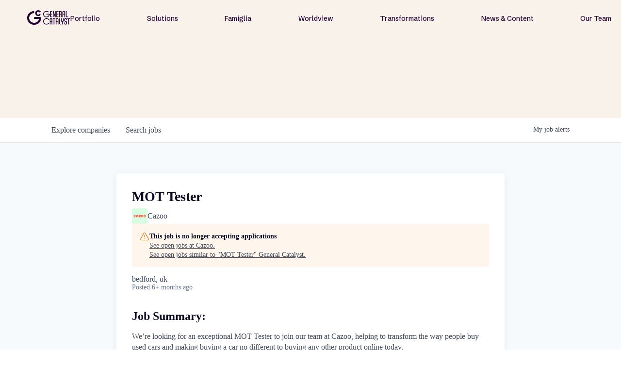

--- FILE ---
content_type: text/html; charset=utf-8
request_url: https://jobs.generalcatalyst.com/companies/cazoo/jobs/23951439-mot-tester
body_size: 21508
content:
<!DOCTYPE html><html lang="en"><head><link rel="shortcut icon" href="https://cdn.filestackcontent.com/hiNUr1YTk28egFVRdESZ" data-next-head=""/><title data-next-head="">MOT Tester @ Cazoo | General Catalyst Job Board</title><meta name="description" property="og:description" content="Explore thousands of opportunities within the GC portfolio." data-next-head=""/><meta charSet="utf-8" data-next-head=""/><meta name="viewport" content="initial-scale=1.0, width=device-width" data-next-head=""/><link rel="apple-touch-icon" sizes="180x180" href="https://cdn.filestackcontent.com/hiNUr1YTk28egFVRdESZ" data-next-head=""/><link rel="icon" type="image/png" sizes="32x32" href="https://cdn.filestackcontent.com/hiNUr1YTk28egFVRdESZ" data-next-head=""/><link rel="icon" type="image/png" sizes="16x16" href="https://cdn.filestackcontent.com/hiNUr1YTk28egFVRdESZ" data-next-head=""/><link rel="shortcut icon" href="https://cdn.filestackcontent.com/hiNUr1YTk28egFVRdESZ" data-next-head=""/><meta name="url" property="og:url" content="https://jobs.generalcatalyst.com" data-next-head=""/><meta name="type" property="og:type" content="website" data-next-head=""/><meta name="title" property="og:title" content="Jobs at General Catalyst Companies | General Catalyst" data-next-head=""/><meta name="image" property="og:image" content="http://cdn.filestackcontent.com/EKGAPxekS4yuHydXtMrK" data-next-head=""/><meta name="secure_url" property="og:image:secure_url" content="https://cdn.filestackcontent.com/EKGAPxekS4yuHydXtMrK" data-next-head=""/><meta name="twitter:card" content="summary_large_image" data-next-head=""/><meta name="twitter:image" content="https://cdn.filestackcontent.com/EKGAPxekS4yuHydXtMrK" data-next-head=""/><meta name="twitter:title" content="Jobs at General Catalyst Companies | General Catalyst" data-next-head=""/><meta name="twitter:description" content="Explore thousands of opportunities within the GC portfolio." data-next-head=""/><meta name="google-site-verification" content="CQNnZQRH0dvJgCqWABp64ULhLI69C53ULhWdJemAW_w" data-next-head=""/><script>!function(){var analytics=window.analytics=window.analytics||[];if(!analytics.initialize)if(analytics.invoked)window.console&&console.error&&console.error("Segment snippet included twice.");else{analytics.invoked=!0;analytics.methods=["trackSubmit","trackClick","trackLink","trackForm","pageview","identify","reset","group","track","ready","alias","debug","page","once","off","on","addSourceMiddleware","addIntegrationMiddleware","setAnonymousId","addDestinationMiddleware"];analytics.factory=function(e){return function(){if(window.analytics.initialized)return window.analytics[e].apply(window.analytics,arguments);var i=Array.prototype.slice.call(arguments);i.unshift(e);analytics.push(i);return analytics}};for(var i=0;i<analytics.methods.length;i++){var key=analytics.methods[i];analytics[key]=analytics.factory(key)}analytics.load=function(key,i){var t=document.createElement("script");t.type="text/javascript";t.async=!0;t.src="https://an.getro.com/analytics.js/v1/" + key + "/analytics.min.js";var n=document.getElementsByTagName("script")[0];n.parentNode.insertBefore(t,n);analytics._loadOptions=i};analytics._writeKey="VKRqdgSBA3lFoZSlbeHbrzqQkLPBcP7W";;analytics.SNIPPET_VERSION="4.16.1";
analytics.load("VKRqdgSBA3lFoZSlbeHbrzqQkLPBcP7W");

}}();</script><link rel="stylesheet" href="https://cdn-customers.getro.com/generalcatalyst/style.react.css??v=e2e07cf66c16dd27219fe7ec4d3c7b7ec360d381"/><link rel="preload" href="https://cdn.getro.com/assets/_next/static/css/b1414ae24606c043.css" as="style"/><link rel="stylesheet" href="https://cdn.getro.com/assets/_next/static/css/b1414ae24606c043.css" data-n-g=""/><noscript data-n-css=""></noscript><script defer="" nomodule="" src="https://cdn.getro.com/assets/_next/static/chunks/polyfills-42372ed130431b0a.js"></script><script id="jquery" src="https://ajax.googleapis.com/ajax/libs/jquery/3.6.0/jquery.min.js" defer="" data-nscript="beforeInteractive"></script><script src="https://cdn.getro.com/assets/_next/static/chunks/webpack-13401e6578afde49.js" defer=""></script><script src="https://cdn.getro.com/assets/_next/static/chunks/framework-a008f048849dfc11.js" defer=""></script><script src="https://cdn.getro.com/assets/_next/static/chunks/main-20184c2c7bd0fe0a.js" defer=""></script><script src="https://cdn.getro.com/assets/_next/static/chunks/pages/_app-52002506ec936253.js" defer=""></script><script src="https://cdn.getro.com/assets/_next/static/chunks/a86620fd-3b4606652f1c2476.js" defer=""></script><script src="https://cdn.getro.com/assets/_next/static/chunks/8230-afd6e299f7a6ae33.js" defer=""></script><script src="https://cdn.getro.com/assets/_next/static/chunks/4000-0acb5a82151cbee6.js" defer=""></script><script src="https://cdn.getro.com/assets/_next/static/chunks/9091-5cd776e8ee5ad3a3.js" defer=""></script><script src="https://cdn.getro.com/assets/_next/static/chunks/1637-66b68fc38bc6d10a.js" defer=""></script><script src="https://cdn.getro.com/assets/_next/static/chunks/3676-4975c339fc5bc499.js" defer=""></script><script src="https://cdn.getro.com/assets/_next/static/chunks/9358-87cc633cf780c23e.js" defer=""></script><script src="https://cdn.getro.com/assets/_next/static/chunks/9117-6f216abbf55ba8cd.js" defer=""></script><script src="https://cdn.getro.com/assets/_next/static/chunks/1446-b10012f4e22f3c87.js" defer=""></script><script src="https://cdn.getro.com/assets/_next/static/chunks/5355-7de2c819d8cad6ea.js" defer=""></script><script src="https://cdn.getro.com/assets/_next/static/chunks/9582-518ab6ebe5bdae78.js" defer=""></script><script src="https://cdn.getro.com/assets/_next/static/chunks/pages/companies/%5BcompanySlug%5D/jobs/%5BjobSlug%5D-9a484f2bf7b6c05f.js" defer=""></script><script src="https://cdn.getro.com/assets/_next/static/sFy2epgoHzjC0mIw-ELqy/_buildManifest.js" defer=""></script><script src="https://cdn.getro.com/assets/_next/static/sFy2epgoHzjC0mIw-ELqy/_ssgManifest.js" defer=""></script><meta name="sentry-trace" content="ba35763d3ef04da0caa0b69c1cd8a1d1-f056d26154eb7c0b-0"/><meta name="baggage" content="sentry-environment=production,sentry-release=556251c452b10cc7b7bb587e4f99dbd356cfc43f,sentry-public_key=99c84790fa184cf49c16c34cd7113f75,sentry-trace_id=ba35763d3ef04da0caa0b69c1cd8a1d1,sentry-org_id=129958,sentry-sampled=false,sentry-sample_rand=0.9045044416377981,sentry-sample_rate=0.033"/><style data-styled="" data-styled-version="5.3.11">.gVRrUK{box-sizing:border-box;margin:0;min-width:0;font-family:-apple-system,BlinkMacSystemFont,'Segoe UI','Roboto','Oxygen','Ubuntu','Cantarell','Fira Sans','Droid Sans','Helvetica Neue','sans-serif';font-weight:400;font-style:normal;font-size:16px;color:#3F495A;}/*!sc*/
.fyPcag{box-sizing:border-box;margin:0;min-width:0;background-color:#F7FAFC;min-height:100vh;-webkit-flex-direction:column;-ms-flex-direction:column;flex-direction:column;-webkit-align-items:stretch;-webkit-box-align:stretch;-ms-flex-align:stretch;align-items:stretch;}/*!sc*/
.dKubqp{box-sizing:border-box;margin:0;min-width:0;}/*!sc*/
.elbZCm{box-sizing:border-box;margin:0;min-width:0;width:100%;}/*!sc*/
.dFKghv{box-sizing:border-box;margin:0;min-width:0;box-shadow:0 1px 0 0 #e5e5e5;-webkit-flex-direction:row;-ms-flex-direction:row;flex-direction:row;width:100%;background-color:#ffffff;}/*!sc*/
.byBMUo{box-sizing:border-box;margin:0;min-width:0;max-width:100%;width:100%;margin-left:auto;margin-right:auto;}/*!sc*/
@media screen and (min-width:40em){.byBMUo{width:100%;}}/*!sc*/
@media screen and (min-width:65em){.byBMUo{width:1100px;}}/*!sc*/
.cyRTWj{box-sizing:border-box;margin:0;min-width:0;color:#4900FF;position:relative;-webkit-text-decoration:none;text-decoration:none;-webkit-transition:all ease 0.3s;transition:all ease 0.3s;text-transform:capitalize;-webkit-order:1;-ms-flex-order:1;order:1;padding-left:16px;padding-right:16px;padding-top:16px;padding-bottom:16px;font-size:16px;color:#3F495A;display:-webkit-box;display:-webkit-flex;display:-ms-flexbox;display:flex;-webkit-align-items:baseline;-webkit-box-align:baseline;-ms-flex-align:baseline;align-items:baseline;}/*!sc*/
@media screen and (min-width:40em){.cyRTWj{text-transform:capitalize;}}/*!sc*/
@media screen and (min-width:65em){.cyRTWj{text-transform:unset;}}/*!sc*/
.cyRTWj span{display:none;}/*!sc*/
.cyRTWj::after{content:'';position:absolute;left:0;right:0;bottom:0;height:0.125rem;background-color:#4900FF;opacity:0;-webkit-transition:opacity 0.3s;transition:opacity 0.3s;}/*!sc*/
.cyRTWj:hover{color:#3F495A;}/*!sc*/
.cyRTWj:active{background-color:#F7FAFC;-webkit-transform:scale(.94);-ms-transform:scale(.94);transform:scale(.94);}/*!sc*/
.cyRTWj.active{font-weight:600;color:#090925;}/*!sc*/
.cyRTWj.active::after{opacity:1;}/*!sc*/
@media screen and (min-width:40em){.cyRTWj{padding-left:16px;padding-right:16px;}}/*!sc*/
.ekJmTQ{box-sizing:border-box;margin:0;min-width:0;display:none;}/*!sc*/
@media screen and (min-width:40em){.ekJmTQ{display:none;}}/*!sc*/
@media screen and (min-width:65em){.ekJmTQ{display:inline-block;}}/*!sc*/
.hQFgTu{box-sizing:border-box;margin:0;min-width:0;color:#4900FF;position:relative;-webkit-text-decoration:none;text-decoration:none;-webkit-transition:all ease 0.3s;transition:all ease 0.3s;text-transform:capitalize;-webkit-order:0;-ms-flex-order:0;order:0;padding-left:16px;padding-right:16px;padding-top:16px;padding-bottom:16px;font-size:16px;color:#3F495A;display:-webkit-box;display:-webkit-flex;display:-ms-flexbox;display:flex;-webkit-align-items:baseline;-webkit-box-align:baseline;-ms-flex-align:baseline;align-items:baseline;}/*!sc*/
@media screen and (min-width:40em){.hQFgTu{text-transform:capitalize;}}/*!sc*/
@media screen and (min-width:65em){.hQFgTu{text-transform:unset;}}/*!sc*/
.hQFgTu span{display:none;}/*!sc*/
.hQFgTu::after{content:'';position:absolute;left:0;right:0;bottom:0;height:0.125rem;background-color:#4900FF;opacity:0;-webkit-transition:opacity 0.3s;transition:opacity 0.3s;}/*!sc*/
.hQFgTu:hover{color:#3F495A;}/*!sc*/
.hQFgTu:active{background-color:#F7FAFC;-webkit-transform:scale(.94);-ms-transform:scale(.94);transform:scale(.94);}/*!sc*/
.hQFgTu.active{font-weight:600;color:#090925;}/*!sc*/
.hQFgTu.active::after{opacity:1;}/*!sc*/
@media screen and (min-width:40em){.hQFgTu{padding-left:16px;padding-right:16px;}}/*!sc*/
.ioCEHO{box-sizing:border-box;margin:0;min-width:0;margin-left:auto;margin-right:16px;text-align:left;-webkit-flex-direction:column;-ms-flex-direction:column;flex-direction:column;-webkit-order:9999;-ms-flex-order:9999;order:9999;}/*!sc*/
@media screen and (min-width:40em){.ioCEHO{margin-right:16px;}}/*!sc*/
@media screen and (min-width:65em){.ioCEHO{margin-right:0;}}/*!sc*/
.iJaGyT{box-sizing:border-box;margin:0;min-width:0;position:relative;cursor:pointer;-webkit-transition:all ease 0.3s;transition:all ease 0.3s;border-radius:4px;font-size:16px;font-weight:500;display:-webkit-box;display:-webkit-flex;display:-ms-flexbox;display:flex;-webkit-tap-highlight-color:transparent;-webkit-align-items:center;-webkit-box-align:center;-ms-flex-align:center;align-items:center;font-family:-apple-system,BlinkMacSystemFont,'Segoe UI','Roboto','Oxygen','Ubuntu','Cantarell','Fira Sans','Droid Sans','Helvetica Neue','sans-serif';color:#3F495A;background-color:#FFFFFF;border-style:solid;border-color:#A3B1C2;border-width:1px;border:none;border-color:transparent;width:small;height:small;margin-top:8px;padding:8px 16px;padding-right:0;-webkit-align-self:center;-ms-flex-item-align:center;align-self:center;font-size:14px;}/*!sc*/
.iJaGyT:active{-webkit-transform:scale(.94);-ms-transform:scale(.94);transform:scale(.94);box-shadow:inset 0px 1.875px 1.875px rgba(0,0,0,0.12);}/*!sc*/
.iJaGyT:disabled{color:#A3B1C2;}/*!sc*/
.iJaGyT:hover{background-color:#F7FAFC;}/*!sc*/
.iJaGyT [role="progressbar"] > div > div{border-color:rgba(63,73,90,0.2);border-top-color:#090925;}/*!sc*/
@media screen and (min-width:40em){.iJaGyT{border-color:#A3B1C2;}}/*!sc*/
@media screen and (min-width:40em){.iJaGyT{padding-right:16px;}}/*!sc*/
.jUfIjB{box-sizing:border-box;margin:0;min-width:0;display:none;}/*!sc*/
@media screen and (min-width:40em){.jUfIjB{display:block;}}/*!sc*/
.iqghoL{box-sizing:border-box;margin:0;min-width:0;margin-left:auto !important;margin-right:auto !important;box-sizing:border-box;max-width:100%;position:static;z-index:1;margin-left:auto;margin-right:auto;width:100%;padding-top:0;padding-left:16px;padding-right:16px;padding-bottom:64px;}/*!sc*/
@media screen and (min-width:40em){.iqghoL{width:100%;}}/*!sc*/
@media screen and (min-width:65em){.iqghoL{width:1132px;}}/*!sc*/
.ebGWQq{box-sizing:border-box;margin:0;min-width:0;-webkit-box-pack:justify;-webkit-justify-content:space-between;-ms-flex-pack:justify;justify-content:space-between;margin-bottom:24px;-webkit-flex-direction:column;-ms-flex-direction:column;flex-direction:column;width:100%;}/*!sc*/
@media screen and (min-width:40em){.ebGWQq{-webkit-flex-direction:row;-ms-flex-direction:row;flex-direction:row;}}/*!sc*/
@media screen and (min-width:65em){.ebGWQq{-webkit-flex-direction:row;-ms-flex-direction:row;flex-direction:row;}}/*!sc*/
.dsHaKT{box-sizing:border-box;margin:0;min-width:0;gap:24px;-webkit-flex-direction:column;-ms-flex-direction:column;flex-direction:column;width:100%;}/*!sc*/
.iaKmHE{box-sizing:border-box;margin:0;min-width:0;font-size:28px;margin-bottom:8px;color:#090925;}/*!sc*/
.iKYCNv{box-sizing:border-box;margin:0;min-width:0;-webkit-column-gap:8px;column-gap:8px;cursor:pointer;-webkit-align-items:center;-webkit-box-align:center;-ms-flex-align:center;align-items:center;}/*!sc*/
.iKYCNv color{main:#3F495A;dark:#090925;subtle:#67738B;placeholder:#8797AB;link:#3F495A;link-accent:#4900FF;error:#D90218;}/*!sc*/
.hRzXmX{box-sizing:border-box;margin:0;min-width:0;width:32px;}/*!sc*/
.ijjZxr{box-sizing:border-box;margin:0;min-width:0;margin-bottom:16px;}/*!sc*/
.kGAAEy{box-sizing:border-box;margin:0;min-width:0;-webkit-flex-direction:column;-ms-flex-direction:column;flex-direction:column;gap:8px;}/*!sc*/
.dkjSzf{box-sizing:border-box;margin:0;min-width:0;font-weight:600;font-size:14px;color:#090925;}/*!sc*/
.eRlSKr{box-sizing:border-box;margin:0;min-width:0;color:#3F495A!important;font-weight:500;}/*!sc*/
.lhPfhV{box-sizing:border-box;margin:0;min-width:0;-webkit-column-gap:8px;column-gap:8px;-webkit-box-pack:justify;-webkit-justify-content:space-between;-ms-flex-pack:justify;justify-content:space-between;}/*!sc*/
.hQNFTd{box-sizing:border-box;margin:0;min-width:0;row-gap:8px;-webkit-flex-direction:column;-ms-flex-direction:column;flex-direction:column;}/*!sc*/
.fLzXDu{box-sizing:border-box;margin:0;min-width:0;font-size:14px;color:#67738B;}/*!sc*/
.crBMPy{box-sizing:border-box;margin:0;min-width:0;margin-top:40px;}/*!sc*/
.crBMPy li:not(:last-child){margin-bottom:8px;}/*!sc*/
.crBMPy p,.crBMPy span,.crBMPy div,.crBMPy li,.crBMPy ol,.crBMPy ul{color:#3F495A;font-size:16px!important;line-height:140%!important;margin:0 auto 16px;}/*!sc*/
.crBMPy h1,.crBMPy h2,.crBMPy h3,.crBMPy h4,.crBMPy h5,.crBMPy h6{color:#090925;}/*!sc*/
.crBMPy h4,.crBMPy h5,.crBMPy h6{font-size:16px;margin:0 auto 16px;}/*!sc*/
.crBMPy h1:not(:first-child){font-size:24px;margin:48px auto 16px;}/*!sc*/
.crBMPy h2:not(:first-child){font-size:20px;margin:32px auto 16px;}/*!sc*/
.crBMPy h3:not(:first-child){font-size:18px;margin:24px auto 16px;}/*!sc*/
.crBMPy ul{padding:0 0 0 32px;}/*!sc*/
.crBMPy a{color:#3F495A !important;}/*!sc*/
.iIGtVd{box-sizing:border-box;margin:0;min-width:0;max-width:600px;margin:0 auto;}/*!sc*/
.friAmK{box-sizing:border-box;margin:0;min-width:0;padding-bottom:40px;margin-top:40px;}/*!sc*/
.bOyPTM{box-sizing:border-box;margin:0;min-width:0;gap:40px;margin-top:40px;-webkit-align-items:center;-webkit-box-align:center;-ms-flex-align:center;align-items:center;-webkit-box-pack:justify;-webkit-justify-content:space-between;-ms-flex-pack:justify;justify-content:space-between;-webkit-flex-direction:column;-ms-flex-direction:column;flex-direction:column;}/*!sc*/
@media screen and (min-width:40em){.bOyPTM{-webkit-flex-direction:row;-ms-flex-direction:row;flex-direction:row;}}/*!sc*/
.kkTXM{box-sizing:border-box;margin:0;min-width:0;-webkit-text-decoration-line:underline;text-decoration-line:underline;cursor:pointer;display:block;text-align:center;color:#3F495A !important;font-size:14px;line-height:22px;}/*!sc*/
.fIUOoG{box-sizing:border-box;margin:0;min-width:0;justify-self:flex-end;margin-top:auto;-webkit-flex-direction:row;-ms-flex-direction:row;flex-direction:row;width:100%;background-color:transparent;padding-top:32px;padding-bottom:32px;}/*!sc*/
.Jizzq{box-sizing:border-box;margin:0;min-width:0;width:100%;margin-left:auto;margin-right:auto;-webkit-flex-direction:column;-ms-flex-direction:column;flex-direction:column;text-align:center;}/*!sc*/
@media screen and (min-width:40em){.Jizzq{width:1100px;}}/*!sc*/
.fONCsf{box-sizing:border-box;margin:0;min-width:0;color:#4900FF;-webkit-align-self:center;-ms-flex-item-align:center;align-self:center;margin-bottom:16px;color:#090925;width:120px;}/*!sc*/
.bfORaf{box-sizing:border-box;margin:0;min-width:0;color:currentColor;width:100%;height:auto;}/*!sc*/
.gkPOSa{box-sizing:border-box;margin:0;min-width:0;-webkit-flex-direction:row;-ms-flex-direction:row;flex-direction:row;-webkit-box-pack:center;-webkit-justify-content:center;-ms-flex-pack:center;justify-content:center;-webkit-flex-wrap:wrap;-ms-flex-wrap:wrap;flex-wrap:wrap;}/*!sc*/
.hDtUlk{box-sizing:border-box;margin:0;min-width:0;-webkit-appearance:none;-moz-appearance:none;appearance:none;display:inline-block;text-align:center;line-height:inherit;-webkit-text-decoration:none;text-decoration:none;font-size:inherit;padding-left:16px;padding-right:16px;padding-top:8px;padding-bottom:8px;color:#ffffff;background-color:#4900FF;border:none;border-radius:4px;padding-left:8px;padding-right:8px;font-size:16px;position:relative;z-index:2;cursor:pointer;-webkit-transition:all ease 0.3s;transition:all ease 0.3s;border-radius:4px;font-weight:500;display:-webkit-box;display:-webkit-flex;display:-ms-flexbox;display:flex;-webkit-tap-highlight-color:transparent;-webkit-align-items:center;-webkit-box-align:center;-ms-flex-align:center;align-items:center;font-family:-apple-system,BlinkMacSystemFont,'Segoe UI','Roboto','Oxygen','Ubuntu','Cantarell','Fira Sans','Droid Sans','Helvetica Neue','sans-serif';color:#3F495A;background-color:transparent;border-style:solid;border-color:#A3B1C2;border-width:1px;border:none;-webkit-box-pack:unset;-webkit-justify-content:unset;-ms-flex-pack:unset;justify-content:unset;-webkit-text-decoration:none;text-decoration:none;white-space:nowrap;margin-right:16px;padding:0;color:#67738B;padding-top:4px;padding-bottom:4px;font-size:12px;}/*!sc*/
.hDtUlk:active{-webkit-transform:scale(.94);-ms-transform:scale(.94);transform:scale(.94);box-shadow:inset 0px 1.875px 1.875px rgba(0,0,0,0.12);}/*!sc*/
.hDtUlk:disabled{color:#A3B1C2;}/*!sc*/
.hDtUlk:hover{-webkit-text-decoration:underline;text-decoration:underline;}/*!sc*/
.hDtUlk [role="progressbar"] > div > div{border-color:rgba(63,73,90,0.2);border-top-color:#090925;}/*!sc*/
data-styled.g1[id="sc-aXZVg"]{content:"gVRrUK,fyPcag,dKubqp,elbZCm,dFKghv,byBMUo,cyRTWj,ekJmTQ,hQFgTu,ioCEHO,iJaGyT,jUfIjB,iqghoL,ebGWQq,dsHaKT,iaKmHE,iKYCNv,hRzXmX,ijjZxr,kGAAEy,dkjSzf,eRlSKr,lhPfhV,hQNFTd,fLzXDu,crBMPy,iIGtVd,friAmK,bOyPTM,kkTXM,fIUOoG,Jizzq,fONCsf,bfORaf,gkPOSa,hDtUlk,"}/*!sc*/
.fteAEG{display:-webkit-box;display:-webkit-flex;display:-ms-flexbox;display:flex;}/*!sc*/
data-styled.g2[id="sc-gEvEer"]{content:"fteAEG,"}/*!sc*/
.flWBVF{box-sizing:border-box;margin:0;min-width:0;container-type:inline-size;container-name:hero;}/*!sc*/
.dMsRPt{box-sizing:border-box;margin:0;min-width:0;position:relative;background-size:cover;background-position:center center;text-align:center;padding-top:32px;padding-bottom:32px;color:#ffffff;}/*!sc*/
@media (min-width:480px){.dMsRPt{padding:calc(10 * 0.5rem) 0;}}/*!sc*/
.dMsRPt::before{content:'';position:absolute;left:0;right:0;top:0;bottom:0;background-color:#F8F2EA;z-index:2;}/*!sc*/
.cmDbPT{box-sizing:border-box;margin:0;min-width:0;margin-left:auto !important;margin-right:auto !important;box-sizing:border-box;max-width:100%;position:relative;z-index:3;margin-left:auto;margin-right:auto;width:100%;padding-top:0;padding-left:16px;padding-right:16px;}/*!sc*/
@media screen and (min-width:40em){.cmDbPT{width:100%;}}/*!sc*/
@media screen and (min-width:65em){.cmDbPT{width:1132px;}}/*!sc*/
.eBWkFz{box-sizing:border-box;margin:0;min-width:0;padding:32px;box-shadow:0px 1px 2px 0px rgba(27,36,50,0.04),0px 1px 16px 0px rgba(27,36,50,0.06);border-radius:4px;background-color:#FFFFFF;margin-left:auto;margin-right:auto;width:100%;-webkit-flex-direction:column;-ms-flex-direction:column;flex-direction:column;padding-left:16px;padding-right:16px;margin-top:64px;max-width:800px;margin-left:auto;margin-right:auto;}/*!sc*/
@media screen and (min-width:40em){.eBWkFz{padding-left:32px;padding-right:32px;}}/*!sc*/
.jBogQf{box-sizing:border-box;margin:0;min-width:0;position:relative;width:100%;-webkit-align-items:start;-webkit-box-align:start;-ms-flex-align:start;align-items:start;}/*!sc*/
.ddKpAl{box-sizing:border-box;margin:0;min-width:0;-webkit-flex:1 1;-ms-flex:1 1;flex:1 1;}/*!sc*/
.VWXkL{box-sizing:border-box;margin:0;min-width:0;position:relative;font-weight:500;color:#3F495A;height:100%;width:100%;border-radius:4px;}/*!sc*/
.cVYRew{box-sizing:border-box;margin:0;min-width:0;max-width:100%;height:auto;border-radius:4px;overflow:hidden;object-fit:contain;width:100%;height:100%;}/*!sc*/
.hPknKP{box-sizing:border-box;margin:0;min-width:0;background-color:#FEF5EC;text-align:left;-webkit-align-items:flex-start;-webkit-box-align:flex-start;-ms-flex-align:flex-start;align-items:flex-start;-webkit-flex:0 0 auto;-ms-flex:0 0 auto;flex:0 0 auto;padding:16px;border-radius:4px;line-height:1.4;gap:16px;}/*!sc*/
.jDfdPi{box-sizing:border-box;margin:0;min-width:0;height:20px;width:20px;}/*!sc*/
.kgAlEH{box-sizing:border-box;margin:0;min-width:0;color:#DE7B02;-webkit-align-items:center;-webkit-box-align:center;-ms-flex-align:center;align-items:center;-webkit-flex:0 0 auto;-ms-flex:0 0 auto;flex:0 0 auto;}/*!sc*/
.cYMjnh{box-sizing:border-box;margin:0;min-width:0;font-weight:500;font-size:14px;color:#3F495A;}/*!sc*/
.exMvxQ{box-sizing:border-box;margin:0;min-width:0;-webkit-text-decoration:none;text-decoration:none;color:currentColor;width:100%;height:auto;}/*!sc*/
data-styled.g3[id="sc-eqUAAy"]{content:"flWBVF,dMsRPt,cmDbPT,eBWkFz,jBogQf,ddKpAl,VWXkL,cVYRew,hPknKP,jDfdPi,kgAlEH,cYMjnh,exMvxQ,"}/*!sc*/
.gQycbC{display:-webkit-box;display:-webkit-flex;display:-ms-flexbox;display:flex;}/*!sc*/
data-styled.g4[id="sc-fqkvVR"]{content:"gQycbC,"}/*!sc*/
</style></head><body id="main-wrapper" class="custom-design-generalcatalyst"><div id="root"></div><div id="__next"><div class="sc-aXZVg gVRrUK"><div class="" style="position:fixed;top:0;left:0;height:2px;background:transparent;z-index:99999999999;width:100%"><div class="" style="height:100%;background:#4900FF;transition:all 500ms ease;width:0%"><div style="box-shadow:0 0 10px #4900FF, 0 0 10px #4900FF;width:5%;opacity:1;position:absolute;height:100%;transition:all 500ms ease;transform:rotate(3deg) translate(0px, -4px);left:-10rem"></div></div></div><div id="wlc-main" class="sc-aXZVg sc-gEvEer fyPcag fteAEG network-container"><div data-testid="custom-header" id="generalcatalyst-custom-header" class="sc-aXZVg dKubqp generalcatalyst-custom-part">
<div class="cd-wrapper">
  <div class="nav-wrapper">
    <div class="nav-fixed-wrapper">
      <div class="nav-backdrop-filter"> </div>
      <div data-w-id="63a8a340-c5d4-a4ad-7891-758ebfc00d2d" data-animation="default" data-collapse="medium"
        data-duration="0" data-easing="ease" data-easing2="ease" role="banner" class="nav-bar w-nav" style="">
        <a href="https://www.generalcatalyst.com/" data-rightclick-modal="Logo-Kit" aria-current="page"
          class="nav-menu-logo-wrapper-new-2 desktop-only right-click-element w-nav-brand w--current" aria-label="home">

          <div data-w-id="e90db973-100e-79bc-24c4-afe87718807a" class="gc-nav-logo w-embed"
            style="will-change: opacity">
            <img src="https://cdn-customers.getro.com/generalcatalyst/images/GC_Logo_Purple_RGB.png" alt="">
          </div>
        </a>
        <nav role="navigation" class="new-nav-menu---no-background w-nav-menu"
          style="transform: translateX(0px) translateY(0px)">
          <div class="nav-menu-links-big-wrapper">
            <div class="nav-bar-link-wrapper">
              <a href="http://www.generalcatalyst.com/portfolio" class="nav-bar-link w-nav-link">Portfolio</a>
            </div>
            <div class="nav-bar-link-wrapper">
              <a href="http://www.generalcatalyst.com/solutions" class="nav-bar-link w-nav-link">Solutions</a>
            </div>
            <div class="nav-bar-link-wrapper">
              <a href="http://www.generalcatalyst.com/famiglia" class="nav-bar-link w-nav-link">Famiglia</a>
            </div>
            <div class="nav-bar-link-wrapper">
              <a href="http://www.generalcatalyst.com/worldview" class="nav-bar-link w-nav-link">Worldview</a>
            </div>
            <div class="nav-bar-link-wrapper">
              <a href="http://www.generalcatalyst.com/transformations"
                class="nav-bar-link w-nav-link">Transformations</a>
            </div>
            <div class="nav-bar-link-wrapper">
              <a href="http://www.generalcatalyst.com/stories" class="nav-bar-link w-nav-link">News & Content</a>
            </div>
            <div class="nav-bar-link-wrapper">
              <a href="http://www.generalcatalyst.com/team" class="nav-bar-link w-nav-link">Our Team</a>
            </div>
            <div class="tablet-and-mobile-only">
              <div data-w-id="63a8a340-c5d4-a4ad-7891-758ebfc00d49" class="new-nav-big-cta">
                <div>Subscribe</div>
              </div>
            </div>
          </div>
        </nav>
        <a href="https://www.generalcatalyst.com/" aria-current="page"
          class="nav-menu-logo-wrapper-new tablet-and-mobile-only w-nav-brand mobile-nav-logo-wrapper mobile-nav-logo-wrapper--closed"
          aria-label="home" style="">
          <div data-w-id="a1f7d302-9dd6-0190-2ebb-7f235f7ec73c" class="gc-nav-logo-short mobile w-embed"
            style="will-change: opacity; opacity: 0">
            <svg width="100%" height="100%" viewBox="0 0 43 43" fill="none" xmlns="http://www.w3.org/2000/svg">
              <path
                d="M42.8961 19.3719H23.691L17.9987 23.5187H38.7328C38.287 27.3892 36.5637 30.9698 33.7681 33.7654C30.4912 37.0424 26.1337 38.8477 21.5 38.8477C16.8663 38.8477 12.5088 37.0424 9.23187 33.7654C5.9549 30.4884 4.14955 26.131 4.14955 21.4973C4.14955 16.8635 5.9549 12.5061 9.23187 9.22914C12.5088 5.95216 16.8663 4.14682 21.5 4.14682C26.1337 4.14682 30.4912 5.95216 33.7681 9.22914C34.3043 9.76527 34.7994 10.3315 35.2562 10.9196L38.6152 8.48238C34.6872 3.32894 28.4834 0 21.5 0C9.62576 0 0 9.62576 0 21.5C0 33.3742 9.62576 43 21.5 43C33.3742 43 43 33.3742 43 21.5C43 20.7806 42.9644 20.0721 42.8961 19.3719Z"
                fill="currentColor"></path>
              <path
                d="M28.9759 27.3948C27.2307 29.6049 24.5281 31.0273 21.5001 31.0273C16.2482 31.0273 11.9755 26.7547 11.9755 21.5028C11.9755 16.2509 16.2482 11.9782 21.5001 11.9782C24.4926 11.9782 27.165 13.365 28.9129 15.5315L32.2802 13.086C29.7773 9.88566 25.8794 7.82593 21.5001 7.82593C13.945 7.82593 7.82324 13.9504 7.82324 21.5028C7.82324 29.0551 13.9477 35.1796 21.5001 35.1796C25.915 35.1796 29.843 33.0871 32.3431 29.8402L28.9759 27.3975V27.3948Z"
                fill="currentColor"></path>
            </svg>
          </div>
          <div data-w-id="663c9970-4b10-66d3-97b5-c3042ee57027" class="gc-nav-logo w-embed"
            style="will-change: opacity; max-width: 200px">
            <img src="https://cdn-customers.getro.com/generalcatalyst/images/GC_Logo_Purple_RGB.png" alt="">
          </div>
        </a>
        <div class="new-nav-menu-button-new w-nav-button" style="-webkit-user-select: text" aria-label="menu"
          role="button" tabindex="0" aria-controls="w-nav-overlay-0" aria-haspopup="menu" aria-expanded="false">
          <div class="hidden w-icon-nav-menu"> </div>
          <div class="new-nav-menu-button-line-top" style=""> </div>
          <div class="new-nav-menu-button-line-middle" style=""> </div>
          <div class="new-nav-menu-button-line-bottom" style=""> </div>
        </div>

        <div class="w-nav-overlay" data-wf-ignore="" id="w-nav-overlay-0" style="height: 5306.53px">
        </div>
      </div>
    </div>
    <div id="popup" popup="" class="subscribe-modal-background" style="opacity: 0; display: none">
      <div data-w-id="fcc7854d-2472-3a33-e78e-86a593a177c2" class="subscribe-modal-close-trigger">
      </div>
      <div class="subscribe-modal-wrapper">
        <div class="w-form">
          <form id="email-form" name="email-form" data-name="Email Form"
            action='https://generalcatalyst.us15.list-manage.com/subscribe/post?u=e88f5a91b619ee3e26e419ae2&amp;amp;id=de33200c60&amp;amp;f_id=00c78ce0f0" method="post" id="mc-embedded-subscribe-form'
            method="post" data-wf-page-id="65533faf9b595293fec46bc1"
            data-wf-element-id="f92a1424-8c43-f413-dffa-f541f5f86452" aria-label="Email Form">
            <div class="margin-bottom---30">
              <div class="clipping-mask-wrapper background---bonus-gradient-5">
                <h3 class="headline xs">Stay Up to Date</h3>
              </div>
              <div class="margin-top---xs">
                <div class="text-m">Subscribe to receive occasional GC updates and event
                  invitations.</div>
              </div>
            </div>
            <div class="margin-bottom---30">
              <input class="subscribe-input w-input" maxlength="256" name="name-2" data-name="Name 2"
                placeholder="Your Full Name" type="text" id="name-2" />
              <input class="subscribe-input w-input" maxlength="256" name="email-2" data-name="Email 2"
                placeholder="Your Email Address" type="email" id="email-2" required="" />
              <select id="field-2" name="field-2" data-name="Field 2" class="subscribe-select w-select">
                <option value="">Your Location</option>
                <option value="Asia Pacific">Asia Pacific</option>
                <option value="Europe">Europe</option>
                <option value="Latin America">Latin America</option>
                <option value="Middle East/Africa">Middle East/Africa</option>
                <option value="North America">North America</option>
              </select>
            </div>
            <input type="submit" data-wait="Please wait..." class="subscribe-button w-button" value="Submit" />
            <div class="margin-top---xs">
              <div class="text-s">By providing your email address, you agree to our
                <a href="https://www.generalcatalyst.com/terms-and-conditions/#privacy" class="inline-link">Privacy
                  Policy</a>
                and
                <a href="https://www.generalcatalyst.com/terms-and-conditions/#terms" class="inline-link">Terms of
                  Use</a>.
              </div>
            </div>
          </form>
          <div class="subscribe-success w-form-done" tabindex="-1" role="region" aria-label="Email Form success">
            <div class="margin-bottom---s">
              <div class="clipping-mask-wrapper background---bonus-gradient-5">
                <h3 class="headline xs">Thanks!</h3>
              </div>
              <div class="margin-top---xs">
                <div class="text-m">You’ve successfully subscribed.</div>
              </div>
            </div>
            <a data-w-id="f92a1424-8c43-f413-dffa-f541f5f86471" href="#" class="secondary-cta w-button">Close</a>
          </div>
          <div class="w-form-fail" tabindex="-1" role="region" aria-label="Email Form failure">
            <div>Oops! Something went wrong while submitting the form.</div>
          </div>
        </div>
        <img
          src="https://assets-global.website-files.com/633eca9ef593648c84224b43/633eca9ef593642b1f224bef_modal-close.svg"
          loading="lazy" data-w-id="f92a1424-8c43-f413-dffa-f541f5f86476" alt="" class="subscribe-modal-close" />
      </div>
    </div>
  </div>

</div>



</div><div width="1" class="sc-aXZVg elbZCm"><div class="sc-eqUAAy flWBVF job-board-hero"><div data-testid="default-hero" color="white" class="sc-eqUAAy dMsRPt network-hero"><div width="1,1,1132px" class="sc-eqUAAy cmDbPT container custom-design-generalcatalyst" data-testid="container"></div></div></div><div id="content"><div data-testid="navbar" width="1" class="sc-aXZVg sc-gEvEer dFKghv fteAEG"><div width="1,1,1100px" class="sc-aXZVg sc-gEvEer byBMUo fteAEG"><a href="/jobs" class="sc-aXZVg cyRTWj theme_only " font-size="2" color="text.main" display="flex"><div display="none,none,inline-block" class="sc-aXZVg ekJmTQ">Search </div>jobs</a><a href="/companies" class="sc-aXZVg hQFgTu theme_only " font-size="2" color="text.main" display="flex"><div display="none,none,inline-block" class="sc-aXZVg ekJmTQ">Explore </div>companies</a><div order="9999" class="sc-aXZVg sc-gEvEer ioCEHO fteAEG"><div class="sc-aXZVg sc-gEvEer iJaGyT fteAEG theme_only" data-testid="my-job-alerts-button" font-size="14px">My <span class="sc-aXZVg jUfIjB">job </span>alerts</div></div></div></div><div width="1,1,1132px" data-testid="container" class="sc-aXZVg iqghoL"><script data-testid="job-ldjson" type="application/ld+json" async="">{"@context":"https://schema.org/","@type":"JobPosting","title":"MOT Tester","description":"<h2> <strong>Job Summary:</strong> </h2> <p></p> <p> <span>We’re looking for an exceptional MOT Tester to join our team at Cazoo, helping to transform the way people buy used cars and making buying a car no different to buying any other product online today.</span> </p> <p> <span>The MOT Tester will be responsible for carrying out class 4 MOT testing to VOSA standards, as well as carrying out servicing and general repairs, stripping, fitting and replacing vehicle components, and identifying faulty components and ensuring underlying problems are resolved.</span> </p> <p> <span>You will be someone that enjoys working in a fast-paced environment with a hands-on attitude and at heart with a data-driven mindset, sharing fresh ideas for how to apply best practices to improve efficiency by reducing operating costs while increasing productivity.</span> </p> <p> <span> <span data-sheets-value='{\"1\":2,\"2\":\"* 554 Shift Pattern: Working on a 5 on, 5 off, 4 on, 5 off, 5 on, 4 off etc basis (15 days per month). This pattern will allow two weekends off a month. Working days are 12 hours, which includes x2 tea breaks and x1 lunch break **\"}' data-sheets-userformat='{\"2\":31235,\"3\":{\"1\":0},\"4\":{\"1\":2,\"2\":16777215},\"12\":0,\"14\":{\"1\":2,\"2\":0},\"15\":\"Arial\",\"16\":11,\"17\":1}'>* 554 Shift Pattern: Working on a 5 on, 5 off, 4 on, 5 off, 5 on, 4 off etc basis (15 days per month). This pattern will allow two weekends off a month. Working days are 12 hours, which includes x2 tea breaks and x1 lunch break **</span> </span> </p> <h2> <strong>What you’ll be doing:</strong> </h2> <ul> <li><span>Carrying out servicing and general repairs, stripping, fitting and replacing vehicle components.</span></li> <li><span>Identifying faulty components and ensuring underlying problems are resolved.</span></li> <li><span>Ensuring all consumables and parts ordered are logged against job cards.</span></li> <li><span>Carrying out Vehicle Health Checks and basic diagnostics.</span></li> <li> <strong>Carrying out class 4 MOT testing to VOSA standards</strong><span>.</span> </li> </ul> <h2> <strong>Key Skills Experience Required:</strong> </h2> <ul> <li><span>Previous: Mechanic, Service Technician, Vehicle Technician, or MOT Testing experience.</span></li> <li><span>Garage management systems including VHC Inspection Programmes.</span></li> <li> <strong>Qualified to at least NVQ or City Guilds Level 3</strong><span> (or equivalent).</span> </li> <li><span>Significant vehicle diagnosis and repair experience.</span></li> <li> <strong>A current MOT licence is essential</strong><span>.</span> </li> <li> <strong>Full UK Driving Licence</strong><span>.</span> </li> </ul> <p> <strong>Benefits:</strong> </p> <p> <span>Wherever you work at Cazoo, you’ll have what you need to be at your best. Our rewards, benefits, and initiatives have been created so you can make a big impact on your career, your colleagues, our customers and the communities we are a part of.</span> </p> <p> <span>Along with a competitive salary, we offer an outstanding benefits package, including bonus and </span> <span>23.5 days</span> <span>holiday (plus an extra day for your birthday). At Cazoo we are passionate about well being as such we provide an annual wellness fund and are partnered with a leading healthcare provider. We also offer up to 5% salary matched pension schemes, along with life insurance and critical illness cover.</span> </p> <p> <strong>Useful information</strong> </p> <p> <span>Our selection process will typically involve an initial chat with one of our recruitment team followed by a selection of competency based interviews with stakeholders and the hiring manager.</span> </p> <p></p>","datePosted":"2023-03-15T12:15:46.518Z","validThrough":"2023-04-12","employmentType":[],"hiringOrganization":{"@type":"Organization","name":"Cazoo","description":"Our mission is to transform the car buying and selling experience across the UK by providing better selection, value, transparency, convenience, and peace of mind. Our aim is to make buying or selling a car no different from ordering any other product online, where consumers can simply and seamlessly buy, sell, or finance a car entirely online.","numberOfEmployees":309,"address":[{"address":{"@type":"PostalAddress","addressLocality":"England, UK"}},{"address":{"@type":"PostalAddress","addressLocality":"United Kingdom"}},{"address":{"@type":"PostalAddress","addressLocality":"London, UK"}},{"address":{"@type":"PostalAddress","addressLocality":"Mile End, London, UK"}},{"address":{"@type":"PostalAddress","addressLocality":"Kingston Vale, London SW15, UK"}}],"sameAs":"https://cazoo.co.uk","url":"https://cazoo.co.uk","logo":"https://cdn.getro.com/companies/e2a9534a-734c-4ea9-a8b0-8938f34ce1c6-1763727561","keywords":"Internet Services"},"jobLocation":{"@type":"Place","address":{"@type":"PostalAddress","addressLocality":"bedford, uk"}},"baseSalary":{"@type":"MonetaryAmount","currency":null,"value":{"@type":"QuantitativeValue","minValue":null,"maxValue":null,"unitText":"PERIOD_NOT_DEFINED"}}}</script><div width="100%" data-testid="edit-box" class="sc-eqUAAy eBWkFz"><div data-testid="content" width="1" class="sc-eqUAAy sc-fqkvVR jBogQf gQycbC"><div class="sc-eqUAAy ddKpAl"><div width="100%" class="sc-aXZVg sc-gEvEer ebGWQq fteAEG"><div width="100%" class="sc-aXZVg sc-gEvEer dsHaKT fteAEG"><div width="100%" class="sc-aXZVg elbZCm"><h2 font-size="28px" color="text.dark" class="sc-aXZVg iaKmHE">MOT Tester</h2><div color="text" class="sc-aXZVg sc-gEvEer iKYCNv fteAEG"><div width="32" class="sc-aXZVg hRzXmX"><div data-testid="profile-picture" class="sc-eqUAAy sc-fqkvVR VWXkL gQycbC"><img data-testid="image" src="https://cdn.getro.com/companies/e2a9534a-734c-4ea9-a8b0-8938f34ce1c6-1763727561" alt="Cazoo" class="sc-eqUAAy cVYRew"/></div></div><p class="sc-aXZVg dKubqp">Cazoo</p></div></div><div class="sc-aXZVg ijjZxr"><div class="sc-eqUAAy sc-fqkvVR hPknKP gQycbC"><div color="warning" class="sc-eqUAAy sc-fqkvVR kgAlEH gQycbC"><svg xmlns="http://www.w3.org/2000/svg" width="20px" height="20px" viewBox="0 0 24 24" fill="none" stroke="currentColor" stroke-width="1.5" stroke-linecap="round" stroke-linejoin="round" class="sc-eqUAAy jDfdPi sc-eqUAAy jDfdPi" aria-hidden="true" data-testid="icon-warning"><path d="m21.73 18-8-14a2 2 0 0 0-3.48 0l-8 14A2 2 0 0 0 4 21h16a2 2 0 0 0 1.73-3Z"></path><line x1="12" x2="12" y1="9" y2="13"></line><line x1="12" x2="12.01" y1="17" y2="17"></line></svg></div><div color="text.main" class="sc-eqUAAy cYMjnh"><div class="sc-aXZVg sc-gEvEer kGAAEy fteAEG"><P font-weight="600" font-size="14px" color="text.dark" class="sc-aXZVg dkjSzf">This job is no longer accepting applications</P><a href="/companies/cazoo#content" class="sc-aXZVg eRlSKr">See open jobs at <!-- -->Cazoo<!-- -->.</a><a href="/jobs?q=MOT%20Tester" class="sc-aXZVg eRlSKr">See open jobs similar to &quot;<!-- -->MOT Tester<!-- -->&quot; <!-- -->General Catalyst<!-- -->.</a></div></div></div></div><div class="sc-aXZVg sc-gEvEer lhPfhV fteAEG"><div class="sc-aXZVg sc-gEvEer hQNFTd fteAEG"><div class="sc-aXZVg dKubqp"> <!-- --> </div><div class="sc-aXZVg dKubqp">bedford, uk</div><div font-size="14px" color="text.subtle" class="sc-aXZVg fLzXDu">Posted<!-- --> <!-- -->6+ months ago</div></div></div></div></div><div class="sc-aXZVg crBMPy"><div data-testid="careerPage"><h2> <strong>Job Summary:</strong> </h2>  <p> <span>We’re looking for an exceptional MOT Tester to join our team at Cazoo, helping to transform the way people buy used cars and making buying a car no different to buying any other product online today.</span> </p> <p> <span>The MOT Tester will be responsible for carrying out class 4 MOT testing to VOSA standards, as well as carrying out servicing and general repairs, stripping, fitting and replacing vehicle components, and identifying faulty components and ensuring underlying problems are resolved.</span> </p> <p> <span>You will be someone that enjoys working in a fast-paced environment with a hands-on attitude and at heart with a data-driven mindset, sharing fresh ideas for how to apply best practices to improve efficiency by reducing operating costs while increasing productivity.</span> </p> <p> <span> <span data-sheets-value="{&quot;1&quot;:2,&quot;2&quot;:&quot;* 554 Shift Pattern: Working on a 5 on, 5 off, 4 on, 5 off, 5 on, 4 off etc basis (15 days per month). This pattern will allow two weekends off a month. Working days are 12 hours, which includes x2 tea breaks and x1 lunch break **&quot;}" data-sheets-userformat="{&quot;2&quot;:31235,&quot;3&quot;:{&quot;1&quot;:0},&quot;4&quot;:{&quot;1&quot;:2,&quot;2&quot;:16777215},&quot;12&quot;:0,&quot;14&quot;:{&quot;1&quot;:2,&quot;2&quot;:0},&quot;15&quot;:&quot;Arial&quot;,&quot;16&quot;:11,&quot;17&quot;:1}">* 554 Shift Pattern: Working on a 5 on, 5 off, 4 on, 5 off, 5 on, 4 off etc basis (15 days per month). This pattern will allow two weekends off a month. Working days are 12 hours, which includes x2 tea breaks and x1 lunch break **</span> </span> </p> <h2> <strong>What you’ll be doing:</strong> </h2> <ul> <li><span>Carrying out servicing and general repairs, stripping, fitting and replacing vehicle components.</span></li> <li><span>Identifying faulty components and ensuring underlying problems are resolved.</span></li> <li><span>Ensuring all consumables and parts ordered are logged against job cards.</span></li> <li><span>Carrying out Vehicle Health Checks and basic diagnostics.</span></li> <li> <strong>Carrying out class 4 MOT testing to VOSA standards</strong><span>.</span> </li> </ul> <h2> <strong>Key Skills Experience Required:</strong> </h2> <ul> <li><span>Previous: Mechanic, Service Technician, Vehicle Technician, or MOT Testing experience.</span></li> <li><span>Garage management systems including VHC Inspection Programmes.</span></li> <li> <strong>Qualified to at least NVQ or City Guilds Level 3</strong><span> (or equivalent).</span> </li> <li><span>Significant vehicle diagnosis and repair experience.</span></li> <li> <strong>A current MOT licence is essential</strong><span>.</span> </li> <li> <strong>Full UK Driving Licence</strong><span>.</span> </li> </ul> <p> <strong>Benefits:</strong> </p> <p> <span>Wherever you work at Cazoo, you’ll have what you need to be at your best. Our rewards, benefits, and initiatives have been created so you can make a big impact on your career, your colleagues, our customers and the communities we are a part of.</span> </p> <p> <span>Along with a competitive salary, we offer an outstanding benefits package, including bonus and </span> <span>23.5 days</span> <span>holiday (plus an extra day for your birthday). At Cazoo we are passionate about well being as such we provide an annual wellness fund and are partnered with a leading healthcare provider. We also offer up to 5% salary matched pension schemes, along with life insurance and critical illness cover.</span> </p> <p> <strong>Useful information</strong> </p> <p> <span>Our selection process will typically involve an initial chat with one of our recruitment team followed by a selection of competency based interviews with stakeholders and the hiring manager.</span> </p> </div></div><div class="sc-aXZVg iIGtVd"><div class="sc-aXZVg friAmK"><div class="sc-eqUAAy sc-fqkvVR hPknKP gQycbC"><div color="warning" class="sc-eqUAAy sc-fqkvVR kgAlEH gQycbC"><svg xmlns="http://www.w3.org/2000/svg" width="20px" height="20px" viewBox="0 0 24 24" fill="none" stroke="currentColor" stroke-width="1.5" stroke-linecap="round" stroke-linejoin="round" class="sc-eqUAAy jDfdPi sc-eqUAAy jDfdPi" aria-hidden="true" data-testid="icon-warning"><path d="m21.73 18-8-14a2 2 0 0 0-3.48 0l-8 14A2 2 0 0 0 4 21h16a2 2 0 0 0 1.73-3Z"></path><line x1="12" x2="12" y1="9" y2="13"></line><line x1="12" x2="12.01" y1="17" y2="17"></line></svg></div><div color="text.main" class="sc-eqUAAy cYMjnh"><div class="sc-aXZVg sc-gEvEer kGAAEy fteAEG"><P font-weight="600" font-size="14px" color="text.dark" class="sc-aXZVg dkjSzf">This job is no longer accepting applications</P><a href="/companies/cazoo#content" class="sc-aXZVg eRlSKr">See open jobs at <!-- -->Cazoo<!-- -->.</a><a href="/jobs?q=MOT%20Tester" class="sc-aXZVg eRlSKr">See open jobs similar to &quot;<!-- -->MOT Tester<!-- -->&quot; <!-- -->General Catalyst<!-- -->.</a></div></div></div></div><div class="sc-aXZVg sc-gEvEer bOyPTM fteAEG"><a color="#3F495A !important" font-size="14px" href="/companies/cazoo#content" class="sc-aXZVg kkTXM">See more open positions at <!-- -->Cazoo</a></div></div></div></div></div><div data-rht-toaster="" style="position:fixed;z-index:9999;top:16px;left:16px;right:16px;bottom:16px;pointer-events:none"></div></div></div></div><div class="sc-aXZVg sc-gEvEer fIUOoG fteAEG powered-by-footer" data-testid="site-footer" width="1"><div width="1,1100px" class="sc-aXZVg sc-gEvEer Jizzq fteAEG"><a class="sc-aXZVg fONCsf theme_only" href="https://www.getro.com/getro-jobs" target="_blank" data-testid="footer-getro-logo" color="text.dark" width="120px" aria-label="Powered by Getro.com"><div color="currentColor" width="100%" height="auto" class="sc-eqUAAy exMvxQ sc-aXZVg bfORaf"><svg fill="currentColor" viewBox="0 0 196 59" xmlns="http://www.w3.org/2000/svg" style="display:block"><path class="Logo__powered-by" fill="#7C899C" d="M.6 12h1.296V7.568h2.72c1.968 0 3.424-1.392 3.424-3.408C8.04 2.128 6.648.8 4.616.8H.6V12zm1.296-5.584V1.952h2.608c1.344 0 2.208.928 2.208 2.208 0 1.296-.864 2.256-2.208 2.256H1.896zM13.511 12.208c2.496 0 4.352-1.872 4.352-4.368 0-2.496-1.824-4.368-4.336-4.368-2.48 0-4.352 1.856-4.352 4.368 0 2.528 1.84 4.368 4.336 4.368zm0-1.152c-1.776 0-3.04-1.344-3.04-3.216 0-1.824 1.248-3.216 3.04-3.216S16.567 6 16.567 7.84c0 1.856-1.264 3.216-3.056 3.216zM21.494 12h1.632l2.144-6.752h.096L27.494 12h1.632l2.608-8.32h-1.376l-2.032 6.88h-.096l-2.192-6.88h-1.44l-2.208 6.88h-.096l-2.016-6.88h-1.376L21.494 12zM36.866 12.208c1.952 0 3.408-1.104 3.872-2.656h-1.312c-.384.976-1.44 1.504-2.544 1.504-1.712 0-2.784-1.104-2.848-2.768h6.784v-.56c0-2.4-1.504-4.256-4.032-4.256-2.272 0-4.08 1.712-4.08 4.368 0 2.496 1.616 4.368 4.16 4.368zm-2.8-5.04c.128-1.536 1.328-2.544 2.72-2.544 1.408 0 2.576.88 2.688 2.544h-5.408zM43.065 12h1.264V7.712c0-1.584.848-2.768 2.368-2.768h.688V3.68h-.704c-1.216 0-2.032.848-2.272 1.552h-.096V3.68h-1.248V12zM52.679 12.208c1.952 0 3.408-1.104 3.872-2.656h-1.312c-.384.976-1.44 1.504-2.544 1.504-1.712 0-2.784-1.104-2.848-2.768h6.784v-.56c0-2.4-1.504-4.256-4.032-4.256-2.272 0-4.08 1.712-4.08 4.368 0 2.496 1.616 4.368 4.16 4.368zm-2.8-5.04c.128-1.536 1.328-2.544 2.72-2.544 1.408 0 2.576.88 2.688 2.544h-5.408zM62.382 12.208a3.405 3.405 0 002.88-1.52h.096V12h1.215V0H65.31v5.024h-.097c-.255-.432-1.183-1.552-2.927-1.552-2.352 0-4.049 1.824-4.049 4.384 0 2.544 1.697 4.352 4.145 4.352zm.08-1.136c-1.745 0-2.929-1.264-2.929-3.216 0-1.888 1.184-3.232 2.896-3.232 1.648 0 2.928 1.184 2.928 3.232 0 1.744-1.088 3.216-2.895 3.216zM77.976 12.208c2.448 0 4.144-1.808 4.144-4.352 0-2.56-1.696-4.384-4.048-4.384-1.744 0-2.672 1.12-2.928 1.552h-.096V0h-1.264v12H75v-1.312h.096a3.405 3.405 0 002.88 1.52zm-.08-1.136C76.088 11.072 75 9.6 75 7.856c0-2.048 1.28-3.232 2.928-3.232 1.712 0 2.896 1.344 2.896 3.232 0 1.952-1.184 3.216-2.928 3.216zM83.984 15.68h.864c1.36 0 2.016-.64 2.448-1.776L91.263 3.68H89.84l-2.591 7.04h-.097l-2.575-7.04h-1.408l3.375 8.768-.384 1.008c-.272.72-.736 1.072-1.552 1.072h-.623v1.152z"></path><g class="Logo__main" fill-rule="evenodd" transform="translate(0 24)"><path d="M71.908 17.008C71.908 7.354 78.583 0 88.218 0c8.135 0 13.837 5.248 15.34 12.04h-7.737c-1.015-2.81-3.756-4.92-7.602-4.92-5.48 0-9.062 4.265-9.062 9.886 0 5.763 3.58 10.073 9.062 10.073 4.375 0 7.558-2.483 8.134-5.481h-8.444v-6.091h16.223c.397 11.526-6.144 18.506-15.913 18.506-9.68.002-16.311-7.306-16.311-17.005zM107.048 21.177c0-7.73 4.861-13.119 11.978-13.119 7.692 0 11.715 5.997 11.715 12.886v2.107h-17.196c.222 3.139 2.387 5.388 5.615 5.388 2.696 0 4.509-1.406 5.171-2.952h6.188c-1.06 5.2-5.305 8.526-11.625 8.526-6.763.002-11.846-5.386-11.846-12.836zm17.328-2.951c-.265-2.623-2.298-4.638-5.35-4.638a5.367 5.367 0 00-5.348 4.638h10.698zM136.528 24.833V14.337h-3.757V8.714h2.21c1.238 0 1.901-.89 1.901-2.202V1.967h6.498v6.7h6.101v5.669h-6.101v10.12c0 1.827.973 2.953 3.006 2.953h3.005v5.996h-4.729c-5.084 0-8.134-3.139-8.134-8.572zM154.119 8.668h6.454v3.749h.354c.795-1.827 2.873-3.936 6.011-3.936h2.255v6.84h-2.697c-3.359 0-5.525 2.577-5.525 6.84v11.244h-6.852V8.668zM169.942 21.037c0-7.31 5.039-12.979 12.598-12.979 7.47 0 12.554 5.669 12.554 12.979 0 7.308-5.084 12.978-12.598 12.978-7.47 0-12.554-5.67-12.554-12.978zm18.212 0c0-3.749-2.387-6.42-5.658-6.42-3.227 0-5.614 2.671-5.614 6.42 0 3.794 2.387 6.419 5.614 6.419 3.271 0 5.658-2.67 5.658-6.42zM8.573 33.37L.548 22.383a2.91 2.91 0 010-3.399L8.573 7.997h8.57l-8.179 11.2c-.597.818-.597 2.155 0 2.973l8.18 11.2H8.573zM27.774 33.37L35.8 22.383c.73-1 .73-2.399 0-3.4L27.774 7.998h-8.571l8.18 11.199c.597.817.597 2.155 0 2.972l-8.18 11.2h8.571v.002z"></path><path d="M41.235 33.37l8.024-10.987c.73-1 .73-2.399 0-3.4L41.235 7.998h-8.572l8.18 11.199c.597.817.597 2.155 0 2.972l-8.18 11.2h8.572v.002z" opacity=".66"></path><path d="M54.695 33.37l8.024-10.987c.73-1 .73-2.399 0-3.4L54.695 7.998h-8.571l8.18 11.199c.597.817.597 2.155 0 2.972l-8.18 11.2h8.571v.002z" opacity=".33"></path></g></svg></div></a><div class="sc-aXZVg sc-gEvEer gkPOSa fteAEG"><a class="sc-aXZVg hDtUlk theme_only" font-size="0" href="/privacy-policy#content">Privacy policy</a><a class="sc-aXZVg hDtUlk theme_only" font-size="0" href="/cookie-policy#content">Cookie policy</a></div></div></div><div data-testid="custom-footer" id="generalcatalyst-custom-footer" class="sc-aXZVg dKubqp generalcatalyst-custom-part"><div class="cd-wrapper cd-wrapper-footer">
  <footer data-w-id="cad9f382-7088-14ee-d15a-73ef7e20ef0a" class="footer-wrapper">
    <div class="background---black padding-left---m padding-right---m padding-top---xxs padding-bottom---xxs center">
       <div class="flex justify-between align-center vertical-mob">

                   <div class="footer-copyright-wrapper">
             <div class="footer-disclamer-text">2025 General Catalyst. All rights reserved.</div>
          </div>

          <div class="margin-top-mob---xs"><a href="https://www.generalcatalyst.com/terms-and-conditions" class="new-footer-link">Terms &amp; Conditions</a></div>
       </div>
    </div>
 </footer>
</div>





</div></div></div></div><script id="__NEXT_DATA__" type="application/json">{"props":{"pageProps":{"network":{"id":"222","description":"Funds breakthrough ventures and backs exceptional entrepreneurs via capital, business building resources and strategic support.","domain":"generalcatalyst.com","employerOnboardingSuccessText":"","features":["job_board","advanced_design","algolia_daily_sync","hide_numbers_in_hero"],"heroColorMask":"#F8F2EA","label":"generalcatalyst","legal":{"link":"","name":"General Catalyst Partners ","email":"DataController@generalcatalyst.com","address":"20 University Rd 4th floor, Cambridge, MA 02138","ccpaCompliant":false,"ccpaPolicyUrl":"","dataPrivacyRegulatoryBody":"","dataPrivacyRegulatoryNumber":""},"logoUrl":"https://cdn.getro.com/companies/341dda45-b3a2-567b-96f2-b680d59cb9ec-1744051008","mainImageUrl":null,"metaFaviconUrl":"https://cdn.filestackcontent.com/hiNUr1YTk28egFVRdESZ","metaTitle":"Jobs at General Catalyst Companies | General Catalyst","metaDescription":"Explore thousands of opportunities within the GC portfolio.","metaTwitterUsername":"","metaImageUrl":"https://cdn.filestackcontent.com/EKGAPxekS4yuHydXtMrK","name":"General Catalyst","tabsOrder":"companies, jobs","tagline":"","slug":"general-catalyst","subtitle":"","url":"jobs.generalcatalyst.com","tnSettings":{"tnCtaTitleText":"Leverage our network to build your career.","tnCtaButtonText":"Get Discovered","tnCtaDescriptionText":"Tell us about your professional DNA to get discovered by any company in our network with opportunities relevant to your career goals.","tnV2TabIntroductionTitle":null,"tnV2TabIntroductionText":null,"tnV2SuccessMessageTitle":null,"tnV2SuccessMessageText":null,"tnTabIntroductionText":"As our companies grow, they look to us to help them find the best talent.\r\n\r\nSignal that you'd be interested in working with a General Catalyst company to help us put the right opportunities at great companies on your radar. The choice to pursue a new career move is then up to you.","tnSignUpWelcomeText":"#### Welcome!\r\n\r\nThank you for joining General Catalyst Network!\r\n\r\nTo help us best support you in your search, please take a few minutes to tell us about what you are looking for in your next role. We’ll use this information to connect you to relevant opportunities in the General Catalyst network as they come up.\r\n\r\nYou can always update this information later.","tnHidden":true,"tnSignUpWelcomeTitle":null,"tnSendWelcomeEmail":true,"showJoinTnBlockToJobApplicants":false,"askJobAlertSubscribersToJoinTn":false,"askJbVisitorsToJoinTnBeforeLeavingToJobSource":false,"requireJbVisitorsToJoinTnBeforeLeavingToJobSource":false},"previewUrl":"","jobBoardFilters":{"stageFilter":true,"locationFilter":true,"seniorityFilter":true,"companySizeFilter":true,"compensationFilter":true,"jobFunctionFilter":true,"industryTagsFilter":true},"basePath":"","externalPrivacyPolicyUrl":"","kind":"ecosystem","kindSetupAt":"2025-04-24T19:21:04.557Z","connect":{"hasAccess":true,"hasPremium":false},"loaded":true,"hasAdvancedDesign":true,"isV2Onboarding":false,"hasMolEarlyAccess":false,"scripts":[],"advancedDesign":{"theme":{"colors":{"customPrimary":"#863dff","customAccent":"#fff","loader":"#863dff","navigationBar":"#863dff"},"buttons":{"heroCta":{"color":"#fff","bg":"#863dff","borderColor":"transparent",":hover":{"color":"#fff","bg":"#9453FF","borderColor":"transparent"}},"primary":{"color":"#fff","bg":"#863dff","borderColor":"transparent",":hover":{"color":"#fff","bg":"#9453FF","borderColor":"transparent"}},"accent":{"color":"#863dff","bg":"transparent","borderColor":"#863dff",":hover":{"color":"#9453FF","bg":"transparent","borderColor":"#9453FF","backgroundColor":"#EDEDED"}},"anchorLink":{"color":"#863dff",":hover":{"textDecoration":"underline"}}},"fonts":{"body":"-apple-system,BlinkMacSystemFont,'Segoe UI','Roboto','Oxygen','Ubuntu','Cantarell','Fira Sans','Droid Sans','Helvetica Neue','sans-serif'"}},"footer":"\u003cdiv class=\"cd-wrapper cd-wrapper-footer\"\u003e\n  \u003cfooter data-w-id=\"cad9f382-7088-14ee-d15a-73ef7e20ef0a\" class=\"footer-wrapper\"\u003e\n    \u003cdiv class=\"background---black padding-left---m padding-right---m padding-top---xxs padding-bottom---xxs center\"\u003e\n       \u003cdiv class=\"flex justify-between align-center vertical-mob\"\u003e\n\n                   \u003cdiv class=\"footer-copyright-wrapper\"\u003e\n             \u003cdiv class=\"footer-disclamer-text\"\u003e2025 General Catalyst. All rights reserved.\u003c/div\u003e\n          \u003c/div\u003e\n\n          \u003cdiv class=\"margin-top-mob---xs\"\u003e\u003ca href=\"https://www.generalcatalyst.com/terms-and-conditions\" class=\"new-footer-link\"\u003eTerms \u0026amp; Conditions\u003c/a\u003e\u003c/div\u003e\n       \u003c/div\u003e\n    \u003c/div\u003e\n \u003c/footer\u003e\n\u003c/div\u003e\n\n\n\n\n\n","version":"e2e07cf66c16dd27219fe7ec4d3c7b7ec360d381","header":"\n\u003cdiv class=\"cd-wrapper\"\u003e\n  \u003cdiv class=\"nav-wrapper\"\u003e\n    \u003cdiv class=\"nav-fixed-wrapper\"\u003e\n      \u003cdiv class=\"nav-backdrop-filter\"\u003e \u003c/div\u003e\n      \u003cdiv data-w-id=\"63a8a340-c5d4-a4ad-7891-758ebfc00d2d\" data-animation=\"default\" data-collapse=\"medium\"\n        data-duration=\"0\" data-easing=\"ease\" data-easing2=\"ease\" role=\"banner\" class=\"nav-bar w-nav\" style=\"\"\u003e\n        \u003ca href=\"https://www.generalcatalyst.com/\" data-rightclick-modal=\"Logo-Kit\" aria-current=\"page\"\n          class=\"nav-menu-logo-wrapper-new-2 desktop-only right-click-element w-nav-brand w--current\" aria-label=\"home\"\u003e\n\n          \u003cdiv data-w-id=\"e90db973-100e-79bc-24c4-afe87718807a\" class=\"gc-nav-logo w-embed\"\n            style=\"will-change: opacity\"\u003e\n            \u003cimg src=\"https://cdn-customers.getro.com/generalcatalyst/images/GC_Logo_Purple_RGB.png\" alt=\"\"\u003e\n          \u003c/div\u003e\n        \u003c/a\u003e\n        \u003cnav role=\"navigation\" class=\"new-nav-menu---no-background w-nav-menu\"\n          style=\"transform: translateX(0px) translateY(0px)\"\u003e\n          \u003cdiv class=\"nav-menu-links-big-wrapper\"\u003e\n            \u003cdiv class=\"nav-bar-link-wrapper\"\u003e\n              \u003ca href=\"http://www.generalcatalyst.com/portfolio\" class=\"nav-bar-link w-nav-link\"\u003ePortfolio\u003c/a\u003e\n            \u003c/div\u003e\n            \u003cdiv class=\"nav-bar-link-wrapper\"\u003e\n              \u003ca href=\"http://www.generalcatalyst.com/solutions\" class=\"nav-bar-link w-nav-link\"\u003eSolutions\u003c/a\u003e\n            \u003c/div\u003e\n            \u003cdiv class=\"nav-bar-link-wrapper\"\u003e\n              \u003ca href=\"http://www.generalcatalyst.com/famiglia\" class=\"nav-bar-link w-nav-link\"\u003eFamiglia\u003c/a\u003e\n            \u003c/div\u003e\n            \u003cdiv class=\"nav-bar-link-wrapper\"\u003e\n              \u003ca href=\"http://www.generalcatalyst.com/worldview\" class=\"nav-bar-link w-nav-link\"\u003eWorldview\u003c/a\u003e\n            \u003c/div\u003e\n            \u003cdiv class=\"nav-bar-link-wrapper\"\u003e\n              \u003ca href=\"http://www.generalcatalyst.com/transformations\"\n                class=\"nav-bar-link w-nav-link\"\u003eTransformations\u003c/a\u003e\n            \u003c/div\u003e\n            \u003cdiv class=\"nav-bar-link-wrapper\"\u003e\n              \u003ca href=\"http://www.generalcatalyst.com/stories\" class=\"nav-bar-link w-nav-link\"\u003eNews \u0026 Content\u003c/a\u003e\n            \u003c/div\u003e\n            \u003cdiv class=\"nav-bar-link-wrapper\"\u003e\n              \u003ca href=\"http://www.generalcatalyst.com/team\" class=\"nav-bar-link w-nav-link\"\u003eOur Team\u003c/a\u003e\n            \u003c/div\u003e\n            \u003cdiv class=\"tablet-and-mobile-only\"\u003e\n              \u003cdiv data-w-id=\"63a8a340-c5d4-a4ad-7891-758ebfc00d49\" class=\"new-nav-big-cta\"\u003e\n                \u003cdiv\u003eSubscribe\u003c/div\u003e\n              \u003c/div\u003e\n            \u003c/div\u003e\n          \u003c/div\u003e\n        \u003c/nav\u003e\n        \u003ca href=\"https://www.generalcatalyst.com/\" aria-current=\"page\"\n          class=\"nav-menu-logo-wrapper-new tablet-and-mobile-only w-nav-brand mobile-nav-logo-wrapper mobile-nav-logo-wrapper--closed\"\n          aria-label=\"home\" style=\"\"\u003e\n          \u003cdiv data-w-id=\"a1f7d302-9dd6-0190-2ebb-7f235f7ec73c\" class=\"gc-nav-logo-short mobile w-embed\"\n            style=\"will-change: opacity; opacity: 0\"\u003e\n            \u003csvg width=\"100%\" height=\"100%\" viewBox=\"0 0 43 43\" fill=\"none\" xmlns=\"http://www.w3.org/2000/svg\"\u003e\n              \u003cpath\n                d=\"M42.8961 19.3719H23.691L17.9987 23.5187H38.7328C38.287 27.3892 36.5637 30.9698 33.7681 33.7654C30.4912 37.0424 26.1337 38.8477 21.5 38.8477C16.8663 38.8477 12.5088 37.0424 9.23187 33.7654C5.9549 30.4884 4.14955 26.131 4.14955 21.4973C4.14955 16.8635 5.9549 12.5061 9.23187 9.22914C12.5088 5.95216 16.8663 4.14682 21.5 4.14682C26.1337 4.14682 30.4912 5.95216 33.7681 9.22914C34.3043 9.76527 34.7994 10.3315 35.2562 10.9196L38.6152 8.48238C34.6872 3.32894 28.4834 0 21.5 0C9.62576 0 0 9.62576 0 21.5C0 33.3742 9.62576 43 21.5 43C33.3742 43 43 33.3742 43 21.5C43 20.7806 42.9644 20.0721 42.8961 19.3719Z\"\n                fill=\"currentColor\"\u003e\u003c/path\u003e\n              \u003cpath\n                d=\"M28.9759 27.3948C27.2307 29.6049 24.5281 31.0273 21.5001 31.0273C16.2482 31.0273 11.9755 26.7547 11.9755 21.5028C11.9755 16.2509 16.2482 11.9782 21.5001 11.9782C24.4926 11.9782 27.165 13.365 28.9129 15.5315L32.2802 13.086C29.7773 9.88566 25.8794 7.82593 21.5001 7.82593C13.945 7.82593 7.82324 13.9504 7.82324 21.5028C7.82324 29.0551 13.9477 35.1796 21.5001 35.1796C25.915 35.1796 29.843 33.0871 32.3431 29.8402L28.9759 27.3975V27.3948Z\"\n                fill=\"currentColor\"\u003e\u003c/path\u003e\n            \u003c/svg\u003e\n          \u003c/div\u003e\n          \u003cdiv data-w-id=\"663c9970-4b10-66d3-97b5-c3042ee57027\" class=\"gc-nav-logo w-embed\"\n            style=\"will-change: opacity; max-width: 200px\"\u003e\n            \u003cimg src=\"https://cdn-customers.getro.com/generalcatalyst/images/GC_Logo_Purple_RGB.png\" alt=\"\"\u003e\n          \u003c/div\u003e\n        \u003c/a\u003e\n        \u003cdiv class=\"new-nav-menu-button-new w-nav-button\" style=\"-webkit-user-select: text\" aria-label=\"menu\"\n          role=\"button\" tabindex=\"0\" aria-controls=\"w-nav-overlay-0\" aria-haspopup=\"menu\" aria-expanded=\"false\"\u003e\n          \u003cdiv class=\"hidden w-icon-nav-menu\"\u003e \u003c/div\u003e\n          \u003cdiv class=\"new-nav-menu-button-line-top\" style=\"\"\u003e \u003c/div\u003e\n          \u003cdiv class=\"new-nav-menu-button-line-middle\" style=\"\"\u003e \u003c/div\u003e\n          \u003cdiv class=\"new-nav-menu-button-line-bottom\" style=\"\"\u003e \u003c/div\u003e\n        \u003c/div\u003e\n\n        \u003cdiv class=\"w-nav-overlay\" data-wf-ignore=\"\" id=\"w-nav-overlay-0\" style=\"height: 5306.53px\"\u003e\n        \u003c/div\u003e\n      \u003c/div\u003e\n    \u003c/div\u003e\n    \u003cdiv id=\"popup\" popup=\"\" class=\"subscribe-modal-background\" style=\"opacity: 0; display: none\"\u003e\n      \u003cdiv data-w-id=\"fcc7854d-2472-3a33-e78e-86a593a177c2\" class=\"subscribe-modal-close-trigger\"\u003e\n      \u003c/div\u003e\n      \u003cdiv class=\"subscribe-modal-wrapper\"\u003e\n        \u003cdiv class=\"w-form\"\u003e\n          \u003cform id=\"email-form\" name=\"email-form\" data-name=\"Email Form\"\n            action='https://generalcatalyst.us15.list-manage.com/subscribe/post?u=e88f5a91b619ee3e26e419ae2\u0026amp;amp;id=de33200c60\u0026amp;amp;f_id=00c78ce0f0\" method=\"post\" id=\"mc-embedded-subscribe-form'\n            method=\"post\" data-wf-page-id=\"65533faf9b595293fec46bc1\"\n            data-wf-element-id=\"f92a1424-8c43-f413-dffa-f541f5f86452\" aria-label=\"Email Form\"\u003e\n            \u003cdiv class=\"margin-bottom---30\"\u003e\n              \u003cdiv class=\"clipping-mask-wrapper background---bonus-gradient-5\"\u003e\n                \u003ch3 class=\"headline xs\"\u003eStay Up to Date\u003c/h3\u003e\n              \u003c/div\u003e\n              \u003cdiv class=\"margin-top---xs\"\u003e\n                \u003cdiv class=\"text-m\"\u003eSubscribe to receive occasional GC updates and event\n                  invitations.\u003c/div\u003e\n              \u003c/div\u003e\n            \u003c/div\u003e\n            \u003cdiv class=\"margin-bottom---30\"\u003e\n              \u003cinput class=\"subscribe-input w-input\" maxlength=\"256\" name=\"name-2\" data-name=\"Name 2\"\n                placeholder=\"Your Full Name\" type=\"text\" id=\"name-2\" /\u003e\n              \u003cinput class=\"subscribe-input w-input\" maxlength=\"256\" name=\"email-2\" data-name=\"Email 2\"\n                placeholder=\"Your Email Address\" type=\"email\" id=\"email-2\" required=\"\" /\u003e\n              \u003cselect id=\"field-2\" name=\"field-2\" data-name=\"Field 2\" class=\"subscribe-select w-select\"\u003e\n                \u003coption value=\"\"\u003eYour Location\u003c/option\u003e\n                \u003coption value=\"Asia Pacific\"\u003eAsia Pacific\u003c/option\u003e\n                \u003coption value=\"Europe\"\u003eEurope\u003c/option\u003e\n                \u003coption value=\"Latin America\"\u003eLatin America\u003c/option\u003e\n                \u003coption value=\"Middle East/Africa\"\u003eMiddle East/Africa\u003c/option\u003e\n                \u003coption value=\"North America\"\u003eNorth America\u003c/option\u003e\n              \u003c/select\u003e\n            \u003c/div\u003e\n            \u003cinput type=\"submit\" data-wait=\"Please wait...\" class=\"subscribe-button w-button\" value=\"Submit\" /\u003e\n            \u003cdiv class=\"margin-top---xs\"\u003e\n              \u003cdiv class=\"text-s\"\u003eBy providing your email address, you agree to our\n                \u003ca href=\"https://www.generalcatalyst.com/terms-and-conditions/#privacy\" class=\"inline-link\"\u003ePrivacy\n                  Policy\u003c/a\u003e\n                and\n                \u003ca href=\"https://www.generalcatalyst.com/terms-and-conditions/#terms\" class=\"inline-link\"\u003eTerms of\n                  Use\u003c/a\u003e.\n              \u003c/div\u003e\n            \u003c/div\u003e\n          \u003c/form\u003e\n          \u003cdiv class=\"subscribe-success w-form-done\" tabindex=\"-1\" role=\"region\" aria-label=\"Email Form success\"\u003e\n            \u003cdiv class=\"margin-bottom---s\"\u003e\n              \u003cdiv class=\"clipping-mask-wrapper background---bonus-gradient-5\"\u003e\n                \u003ch3 class=\"headline xs\"\u003eThanks!\u003c/h3\u003e\n              \u003c/div\u003e\n              \u003cdiv class=\"margin-top---xs\"\u003e\n                \u003cdiv class=\"text-m\"\u003eYou’ve successfully subscribed.\u003c/div\u003e\n              \u003c/div\u003e\n            \u003c/div\u003e\n            \u003ca data-w-id=\"f92a1424-8c43-f413-dffa-f541f5f86471\" href=\"#\" class=\"secondary-cta w-button\"\u003eClose\u003c/a\u003e\n          \u003c/div\u003e\n          \u003cdiv class=\"w-form-fail\" tabindex=\"-1\" role=\"region\" aria-label=\"Email Form failure\"\u003e\n            \u003cdiv\u003eOops! Something went wrong while submitting the form.\u003c/div\u003e\n          \u003c/div\u003e\n        \u003c/div\u003e\n        \u003cimg\n          src=\"https://assets-global.website-files.com/633eca9ef593648c84224b43/633eca9ef593642b1f224bef_modal-close.svg\"\n          loading=\"lazy\" data-w-id=\"f92a1424-8c43-f413-dffa-f541f5f86476\" alt=\"\" class=\"subscribe-modal-close\" /\u003e\n      \u003c/div\u003e\n    \u003c/div\u003e\n  \u003c/div\u003e\n\n\u003c/div\u003e\n\n\n\n\u003cscript\u003e\n  function init() {\n    /** @type {HTMLElement} */\n    const navLogoBigDesktop = document.querySelector(\n      \"div[data-w-id='e90db973-100e-79bc-24c4-afe877188079']\"\n    );\n    /** @type {HTMLElement} */\n    const navLogoSmallDesktop = document.querySelector(\n      \"div[data-w-id='e90db973-100e-79bc-24c4-afe87718807a']\"\n    );\n\n    const navLogoSmallMobile = document.querySelector(\n      \"div[data-w-id='a1f7d302-9dd6-0190-2ebb-7f235f7ec73c']\"\n    );\n\n    const navLogoBigMobile = document.querySelector(\n      \"div[data-w-id='663c9970-4b10-66d3-97b5-c3042ee57027']\"\n    );\n\n    const burgerMenuBtn = document.querySelector(\n      \".new-nav-menu-button-new.w-nav-button\"\n    );\n\n    const nav = document.querySelector(\"nav\");\n    const mobileNavLogoWrapper = document.querySelector(\n      \".mobile-nav-logo-wrapper\"\n    );\n\n    const HTML = document.documentElement;\n\n    let isBurgerMenuOpen = false;\n\n    function closeBurgerMenu() {\n      burgerMenuBtn.classList.remove(\"w--open\");\n      burgerMenuBtn.setAttribute(\"aria-expanded\", \"false\");\n      mobileNavLogoWrapper.classList.remove(\"mobile-nav-logo-wrapper--open\");\n      mobileNavLogoWrapper.classList.add(\"mobile-nav-logo-wrapper--closed\");\n      nav.removeAttribute(\"data-nav-menu-open\");\n      HTML.style.overflow = \"\";\n      isBurgerMenuOpen = false;\n    }\n\n    function handleBurgerMenu() {\n      function openBurgerMenu() {\n        burgerMenuBtn.classList.add(\"w--open\");\n        burgerMenuBtn.setAttribute(\"aria-expanded\", \"true\");\n        mobileNavLogoWrapper.classList.remove(\"mobile-nav-logo-wrapper--closed\");\n        mobileNavLogoWrapper.classList.add(\"mobile-nav-logo-wrapper--open\");\n        nav.setAttribute(\"data-nav-menu-open\", \"\");\n        HTML.style.overflow = \"hidden\";\n        isBurgerMenuOpen = true;\n      }\n      function onClick() {\n        if (isBurgerMenuOpen) {\n          closeBurgerMenu();\n        } else {\n          openBurgerMenu();\n        }\n      }\n\n      burgerMenuBtn.removeEventListener(\"click\", onClick);\n      burgerMenuBtn.addEventListener(\"click\", onClick);\n    }\n\n    function handleResize() {\n      function onResize() {\n        if (window.innerWidth \u003e 991) {\n          closeBurgerMenu();\n        }\n      }\n\n      window.removeEventListener(\"resize\", onResize);\n      window.addEventListener(\"resize\", onResize);\n    }\n\n    handleResize();\n    handleBurgerMenu();\n  }\n\n  window.addEventListener(\"load\", init);\n\n\u003c/script\u003e","scripts":["{function init() {\n    const navLogoBigDesktop = document.querySelector('div[data-w-id=\\'e90db973-100e-79bc-24c4-afe877188079\\']');\n    const navLogoSmallDesktop = document.querySelector('div[data-w-id=\\'e90db973-100e-79bc-24c4-afe87718807a\\']');\n    const navLogoSmallMobile = document.querySelector('div[data-w-id=\\'a1f7d302-9dd6-0190-2ebb-7f235f7ec73c\\']');\n    const navLogoBigMobile = document.querySelector('div[data-w-id=\\'663c9970-4b10-66d3-97b5-c3042ee57027\\']');\n    const burgerMenuBtn = document.querySelector('.new-nav-menu-button-new.w-nav-button');\n    const nav = document.querySelector('nav');\n    const mobileNavLogoWrapper = document.querySelector('.mobile-nav-logo-wrapper');\n    const HTML = document.documentElement;\n    let isBurgerMenuOpen = false;\n    function closeBurgerMenu() {\n        burgerMenuBtn.classList.remove('w--open');\n        burgerMenuBtn.setAttribute('aria-expanded', 'false');\n        mobileNavLogoWrapper.classList.remove('mobile-nav-logo-wrapper--open');\n        mobileNavLogoWrapper.classList.add('mobile-nav-logo-wrapper--closed');\n        nav.removeAttribute('data-nav-menu-open');\n        HTML.style.overflow = '';\n        isBurgerMenuOpen = false;\n    }\n    function handleBurgerMenu() {\n        function openBurgerMenu() {\n            burgerMenuBtn.classList.add('w--open');\n            burgerMenuBtn.setAttribute('aria-expanded', 'true');\n            mobileNavLogoWrapper.classList.remove('mobile-nav-logo-wrapper--closed');\n            mobileNavLogoWrapper.classList.add('mobile-nav-logo-wrapper--open');\n            nav.setAttribute('data-nav-menu-open', '');\n            HTML.style.overflow = 'hidden';\n            isBurgerMenuOpen = true;\n        }\n        function onClick() {\n            if (isBurgerMenuOpen) {\n                closeBurgerMenu();\n            } else {\n                openBurgerMenu();\n            }\n        }\n        burgerMenuBtn.removeEventListener('click', onClick);\n        burgerMenuBtn.addEventListener('click', onClick);\n    }\n    function handleResize() {\n        function onResize() {\n            if (window.innerWidth \u003e 991) {\n                closeBurgerMenu();\n            }\n        }\n        window.removeEventListener('resize', onResize);\n        window.addEventListener('resize', onResize);\n    }\n    handleResize();\n    handleBurgerMenu();\n}\ninit();}"],"linkedScripts":[]}},"_sentryTraceData":"ba35763d3ef04da0caa0b69c1cd8a1d1-9cd8317e59a68090-0","_sentryBaggage":"sentry-environment=production,sentry-release=556251c452b10cc7b7bb587e4f99dbd356cfc43f,sentry-public_key=99c84790fa184cf49c16c34cd7113f75,sentry-trace_id=ba35763d3ef04da0caa0b69c1cd8a1d1,sentry-org_id=129958,sentry-sampled=false,sentry-sample_rand=0.9045044416377981,sentry-sample_rate=0.033","protocol":"https:","host":"jobs.generalcatalyst.com","initialState":{"advancedDesign":{"initialized":false,"isScriptLoaded":false},"allCompanies":{"list":[],"error":false,"initialized":false},"companyDetails":{"id":null,"jobs":[]},"introductionRequest":{"visible":false,"error":false,"introductionSent":false,"limit":-1,"remaining":-1},"introductions":{"error":false},"loading":{"jobRequest":false},"api":{},"companies":{"found":[],"total":0,"initialized":false,"isLoading":false,"isLazyLoading":false,"isFilterLoading":false},"jobs":{"found":[],"currentJob":{"applicationMethod":"method_not_defined","applicationPath":null,"compensationCurrency":null,"compensationPeriod":"period_not_defined","compensationAmountMinCents":null,"compensationAmountMaxCents":null,"compensationOffersEquity":null,"compensationPublic":true,"description":"\u003ch2\u003e \u003cstrong\u003eJob Summary:\u003c/strong\u003e \u003c/h2\u003e \u003cp\u003e\u003c/p\u003e \u003cp\u003e \u003cspan\u003eWe’re looking for an exceptional MOT Tester to join our team at Cazoo, helping to transform the way people buy used cars and making buying a car no different to buying any other product online today.\u003c/span\u003e \u003c/p\u003e \u003cp\u003e \u003cspan\u003eThe MOT Tester will be responsible for carrying out class 4 MOT testing to VOSA standards, as well as carrying out servicing and general repairs, stripping, fitting and replacing vehicle components, and identifying faulty components and ensuring underlying problems are resolved.\u003c/span\u003e \u003c/p\u003e \u003cp\u003e \u003cspan\u003eYou will be someone that enjoys working in a fast-paced environment with a hands-on attitude and at heart with a data-driven mindset, sharing fresh ideas for how to apply best practices to improve efficiency by reducing operating costs while increasing productivity.\u003c/span\u003e \u003c/p\u003e \u003cp\u003e \u003cspan\u003e \u003cspan data-sheets-value='{\"1\":2,\"2\":\"* 554 Shift Pattern: Working on a 5 on, 5 off, 4 on, 5 off, 5 on, 4 off etc basis (15 days per month). This pattern will allow two weekends off a month. Working days are 12 hours, which includes x2 tea breaks and x1 lunch break **\"}' data-sheets-userformat='{\"2\":31235,\"3\":{\"1\":0},\"4\":{\"1\":2,\"2\":16777215},\"12\":0,\"14\":{\"1\":2,\"2\":0},\"15\":\"Arial\",\"16\":11,\"17\":1}'\u003e* 554 Shift Pattern: Working on a 5 on, 5 off, 4 on, 5 off, 5 on, 4 off etc basis (15 days per month). This pattern will allow two weekends off a month. Working days are 12 hours, which includes x2 tea breaks and x1 lunch break **\u003c/span\u003e \u003c/span\u003e \u003c/p\u003e \u003ch2\u003e \u003cstrong\u003eWhat you’ll be doing:\u003c/strong\u003e \u003c/h2\u003e \u003cul\u003e \u003cli\u003e\u003cspan\u003eCarrying out servicing and general repairs, stripping, fitting and replacing vehicle components.\u003c/span\u003e\u003c/li\u003e \u003cli\u003e\u003cspan\u003eIdentifying faulty components and ensuring underlying problems are resolved.\u003c/span\u003e\u003c/li\u003e \u003cli\u003e\u003cspan\u003eEnsuring all consumables and parts ordered are logged against job cards.\u003c/span\u003e\u003c/li\u003e \u003cli\u003e\u003cspan\u003eCarrying out Vehicle Health Checks and basic diagnostics.\u003c/span\u003e\u003c/li\u003e \u003cli\u003e \u003cstrong\u003eCarrying out class 4 MOT testing to VOSA standards\u003c/strong\u003e\u003cspan\u003e.\u003c/span\u003e \u003c/li\u003e \u003c/ul\u003e \u003ch2\u003e \u003cstrong\u003eKey Skills Experience Required:\u003c/strong\u003e \u003c/h2\u003e \u003cul\u003e \u003cli\u003e\u003cspan\u003ePrevious: Mechanic, Service Technician, Vehicle Technician, or MOT Testing experience.\u003c/span\u003e\u003c/li\u003e \u003cli\u003e\u003cspan\u003eGarage management systems including VHC Inspection Programmes.\u003c/span\u003e\u003c/li\u003e \u003cli\u003e \u003cstrong\u003eQualified to at least NVQ or City Guilds Level 3\u003c/strong\u003e\u003cspan\u003e (or equivalent).\u003c/span\u003e \u003c/li\u003e \u003cli\u003e\u003cspan\u003eSignificant vehicle diagnosis and repair experience.\u003c/span\u003e\u003c/li\u003e \u003cli\u003e \u003cstrong\u003eA current MOT licence is essential\u003c/strong\u003e\u003cspan\u003e.\u003c/span\u003e \u003c/li\u003e \u003cli\u003e \u003cstrong\u003eFull UK Driving Licence\u003c/strong\u003e\u003cspan\u003e.\u003c/span\u003e \u003c/li\u003e \u003c/ul\u003e \u003cp\u003e \u003cstrong\u003eBenefits:\u003c/strong\u003e \u003c/p\u003e \u003cp\u003e \u003cspan\u003eWherever you work at Cazoo, you’ll have what you need to be at your best. Our rewards, benefits, and initiatives have been created so you can make a big impact on your career, your colleagues, our customers and the communities we are a part of.\u003c/span\u003e \u003c/p\u003e \u003cp\u003e \u003cspan\u003eAlong with a competitive salary, we offer an outstanding benefits package, including bonus and \u003c/span\u003e \u003cspan\u003e23.5 days\u003c/span\u003e \u003cspan\u003eholiday (plus an extra day for your birthday). At Cazoo we are passionate about well being as such we provide an annual wellness fund and are partnered with a leading healthcare provider. We also offer up to 5% salary matched pension schemes, along with life insurance and critical illness cover.\u003c/span\u003e \u003c/p\u003e \u003cp\u003e \u003cstrong\u003eUseful information\u003c/strong\u003e \u003c/p\u003e \u003cp\u003e \u003cspan\u003eOur selection process will typically involve an initial chat with one of our recruitment team followed by a selection of competency based interviews with stakeholders and the hiring manager.\u003c/span\u003e \u003c/p\u003e \u003cp\u003e\u003c/p\u003e","descriptionLastUpdatedAt":"2023-03-30T22:30:10.362Z","employmentTypes":[],"expiresAt":null,"id":23951439,"locations":[{"id":20690,"name":"bedford, uk","placeId":"ChIJzTZsxsa2d0gRMK-rDMn0XRI","description":"bedford, uk"}],"organization":{"id":25020,"domain":"cazoo.co.uk","name":"Cazoo","logoUrl":"https://cdn.getro.com/companies/e2a9534a-734c-4ea9-a8b0-8938f34ce1c6-1763727561","slug":"cazoo","jobBoardCollectionsCount":8,"approxEmployees":309,"description":"Our mission is to transform the car buying and selling experience across the UK by providing better selection, value, transparency, convenience, and peace of mind. Our aim is to make buying or selling a car no different from ordering any other product online, where consumers can simply and seamlessly buy, sell, or finance a car entirely online.","stage":"other","industryTags":[{"description":"Internet Services"}],"locations":[{"id":17831,"name":"England, UK","placeId":"ChIJ39UebIqp0EcRqI4tMyWV4fQ","description":"England, UK"},{"id":17832,"name":"United Kingdom","placeId":"ChIJqZHHQhE7WgIReiWIMkOg-MQ","description":"United Kingdom"},{"id":17839,"name":"London, UK","placeId":"ChIJdd4hrwug2EcRmSrV3Vo6llI","description":"London, UK"},{"id":76211,"name":"Mile End, London, UK","placeId":"ChIJ_ZIj3dccdkgRmfEdNM0BvNA","description":"Mile End, London, UK"},{"id":203914,"name":"Kingston Vale, London SW15, UK","placeId":"ChIJhwF-fMoOdkgRp_gaVEzHb6M","description":"Kingston Vale, London SW15, UK"}]},"postedAt":"2023-03-15T12:15:46.518Z","slug":"23951439-mot-tester","source":"career_page","status":"deactivated","title":"MOT Tester","url":"https://boards.greenhouse.io/cazoo/jobs/6666313002","deactivatedAt":"2023-04-12T13:51:25.200Z","closedAt":null,"passesFilter":true,"visibility":"not_visible","jobFunctions":[],"author":null},"total":0,"initialized":false,"loading":false,"isLazyLoading":false,"isFilterLoading":false},"profile":{"errors":{},"updating":false},"user":{"organizationLikeIds":[],"organizationDiscardIds":[],"jobLikeIds":[],"jobDiscardIds":[],"loading":false,"loaded":false,"showSignUpModal":false},"layout":{},"router":{"location":{"pathname":"","search":"","hash":"","href":""}},"locationSuggestions":{"term":"","suggestions":[],"initialized":false,"loading":false},"deleteAccount":{},"page":{"referrer":null,"internalNav":false,"history":[]},"customFilters":{"filters":[],"initialized":false},"jobFunctions":null,"allJobFunctions":null,"jobAlert":{"create":{"error":false,"success":false},"update":{"error":false,"success":false},"unsubscribe":{"error":false,"success":false},"jobAlert":{}},"jobApplication":{"done":{},"error":null,"errorStatus":null},"talentNetworkOnboarding":{"error":false,"talentOnboarding":null},"filters":{"industryTags":{"data":[],"error":false},"headCount":{"data":[],"error":false},"stage":{"data":[],"error":false},"loading":false,"loaded":false},"network":{"loading":false,"loaded":false,"allCompanies":[],"scripts":[],"hero":{"loading":false,"error":null,"counts":{"jobsCount":0,"companiesCount":0}}}}},"referrer":null,"__N_SSP":true},"page":"/companies/[companySlug]/jobs/[jobSlug]","query":{"companySlug":"cazoo","jobSlug":"23951439-mot-tester"},"buildId":"sFy2epgoHzjC0mIw-ELqy","assetPrefix":"https://cdn.getro.com/assets","isFallback":false,"isExperimentalCompile":false,"gssp":true,"appGip":true,"scriptLoader":[]}</script></body></html>